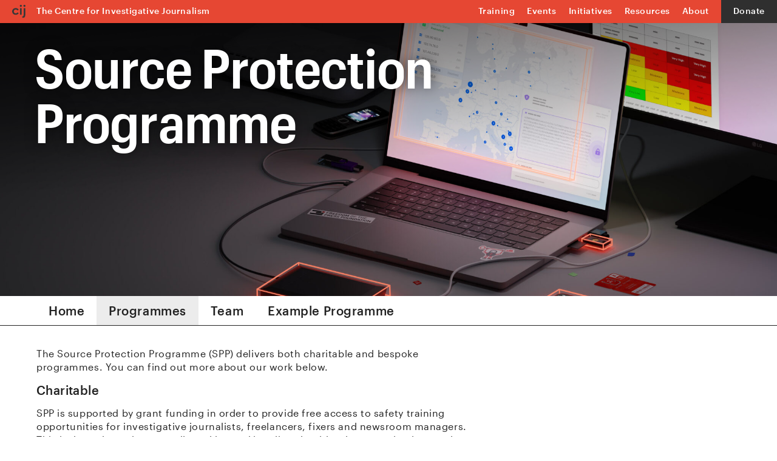

--- FILE ---
content_type: text/html; charset=UTF-8
request_url: https://tcij.org/source-protection-programme/spp/programmes/?ref=tansyhoskins.org
body_size: 8896
content:
<!DOCTYPE html>
<html>
<head>
	<title>Centre for Investigative Journalism</title>
	<link rel="stylesheet" type="text/css" href="https://tcij.org/wp-content/themes/tcij/build/styles/screen.css?t=1769542268" />
	<script src="https://tcij.org/wp-content/themes/tcij/build/scripts/scripts.js?t=1769542268"></script>
	<meta charset="utf-8" />
	<meta name="viewport" content="width=device-width, initial-scale=1.0">
	<link rel="stylesheet" href="https://pro.fontawesome.com/releases/v5.8.2/css/all.css" integrity="sha384-xVVam1KS4+Qt2OrFa+VdRUoXygyKIuNWUUUBZYv+n27STsJ7oDOHJgfF0bNKLMJF" crossorigin="anonymous">
	<link rel="apple-touch-icon" sizes="180x180" href="https://tcij.org/wp-content/themes/tcij/apple-touch-icon.png">
	<link rel="icon" type="image/png" sizes="32x32" href="https://tcij.org/wp-content/themes/tcij/favicon-32x32.png">
	<link rel="icon" type="image/png" sizes="16x16" href="https://tcij.org/wp-content/themes/tcij/favicon-16x16.png">
	<meta name='robots' content='max-image-preview:large' />
<link rel="alternate" title="oEmbed (JSON)" type="application/json+oembed" href="https://tcij.org/wp-json/oembed/1.0/embed?url=https%3A%2F%2Ftcij.org%2Fsource-protection-programme%2Fspp%2Fprogrammes%2F" />
<link rel="alternate" title="oEmbed (XML)" type="text/xml+oembed" href="https://tcij.org/wp-json/oembed/1.0/embed?url=https%3A%2F%2Ftcij.org%2Fsource-protection-programme%2Fspp%2Fprogrammes%2F&#038;format=xml" />
<style id='wp-img-auto-sizes-contain-inline-css' type='text/css'>
img:is([sizes=auto i],[sizes^="auto," i]){contain-intrinsic-size:3000px 1500px}
/*# sourceURL=wp-img-auto-sizes-contain-inline-css */
</style>
<style id='wp-block-library-inline-css' type='text/css'>
:root{--wp-block-synced-color:#7a00df;--wp-block-synced-color--rgb:122,0,223;--wp-bound-block-color:var(--wp-block-synced-color);--wp-editor-canvas-background:#ddd;--wp-admin-theme-color:#007cba;--wp-admin-theme-color--rgb:0,124,186;--wp-admin-theme-color-darker-10:#006ba1;--wp-admin-theme-color-darker-10--rgb:0,107,160.5;--wp-admin-theme-color-darker-20:#005a87;--wp-admin-theme-color-darker-20--rgb:0,90,135;--wp-admin-border-width-focus:2px}@media (min-resolution:192dpi){:root{--wp-admin-border-width-focus:1.5px}}.wp-element-button{cursor:pointer}:root .has-very-light-gray-background-color{background-color:#eee}:root .has-very-dark-gray-background-color{background-color:#313131}:root .has-very-light-gray-color{color:#eee}:root .has-very-dark-gray-color{color:#313131}:root .has-vivid-green-cyan-to-vivid-cyan-blue-gradient-background{background:linear-gradient(135deg,#00d084,#0693e3)}:root .has-purple-crush-gradient-background{background:linear-gradient(135deg,#34e2e4,#4721fb 50%,#ab1dfe)}:root .has-hazy-dawn-gradient-background{background:linear-gradient(135deg,#faaca8,#dad0ec)}:root .has-subdued-olive-gradient-background{background:linear-gradient(135deg,#fafae1,#67a671)}:root .has-atomic-cream-gradient-background{background:linear-gradient(135deg,#fdd79a,#004a59)}:root .has-nightshade-gradient-background{background:linear-gradient(135deg,#330968,#31cdcf)}:root .has-midnight-gradient-background{background:linear-gradient(135deg,#020381,#2874fc)}:root{--wp--preset--font-size--normal:16px;--wp--preset--font-size--huge:42px}.has-regular-font-size{font-size:1em}.has-larger-font-size{font-size:2.625em}.has-normal-font-size{font-size:var(--wp--preset--font-size--normal)}.has-huge-font-size{font-size:var(--wp--preset--font-size--huge)}.has-text-align-center{text-align:center}.has-text-align-left{text-align:left}.has-text-align-right{text-align:right}.has-fit-text{white-space:nowrap!important}#end-resizable-editor-section{display:none}.aligncenter{clear:both}.items-justified-left{justify-content:flex-start}.items-justified-center{justify-content:center}.items-justified-right{justify-content:flex-end}.items-justified-space-between{justify-content:space-between}.screen-reader-text{border:0;clip-path:inset(50%);height:1px;margin:-1px;overflow:hidden;padding:0;position:absolute;width:1px;word-wrap:normal!important}.screen-reader-text:focus{background-color:#ddd;clip-path:none;color:#444;display:block;font-size:1em;height:auto;left:5px;line-height:normal;padding:15px 23px 14px;text-decoration:none;top:5px;width:auto;z-index:100000}html :where(.has-border-color){border-style:solid}html :where([style*=border-top-color]){border-top-style:solid}html :where([style*=border-right-color]){border-right-style:solid}html :where([style*=border-bottom-color]){border-bottom-style:solid}html :where([style*=border-left-color]){border-left-style:solid}html :where([style*=border-width]){border-style:solid}html :where([style*=border-top-width]){border-top-style:solid}html :where([style*=border-right-width]){border-right-style:solid}html :where([style*=border-bottom-width]){border-bottom-style:solid}html :where([style*=border-left-width]){border-left-style:solid}html :where(img[class*=wp-image-]){height:auto;max-width:100%}:where(figure){margin:0 0 1em}html :where(.is-position-sticky){--wp-admin--admin-bar--position-offset:var(--wp-admin--admin-bar--height,0px)}@media screen and (max-width:600px){html :where(.is-position-sticky){--wp-admin--admin-bar--position-offset:0px}}

/*# sourceURL=wp-block-library-inline-css */
</style><style id='global-styles-inline-css' type='text/css'>
:root{--wp--preset--aspect-ratio--square: 1;--wp--preset--aspect-ratio--4-3: 4/3;--wp--preset--aspect-ratio--3-4: 3/4;--wp--preset--aspect-ratio--3-2: 3/2;--wp--preset--aspect-ratio--2-3: 2/3;--wp--preset--aspect-ratio--16-9: 16/9;--wp--preset--aspect-ratio--9-16: 9/16;--wp--preset--color--black: #000000;--wp--preset--color--cyan-bluish-gray: #abb8c3;--wp--preset--color--white: #ffffff;--wp--preset--color--pale-pink: #f78da7;--wp--preset--color--vivid-red: #cf2e2e;--wp--preset--color--luminous-vivid-orange: #ff6900;--wp--preset--color--luminous-vivid-amber: #fcb900;--wp--preset--color--light-green-cyan: #7bdcb5;--wp--preset--color--vivid-green-cyan: #00d084;--wp--preset--color--pale-cyan-blue: #8ed1fc;--wp--preset--color--vivid-cyan-blue: #0693e3;--wp--preset--color--vivid-purple: #9b51e0;--wp--preset--gradient--vivid-cyan-blue-to-vivid-purple: linear-gradient(135deg,rgb(6,147,227) 0%,rgb(155,81,224) 100%);--wp--preset--gradient--light-green-cyan-to-vivid-green-cyan: linear-gradient(135deg,rgb(122,220,180) 0%,rgb(0,208,130) 100%);--wp--preset--gradient--luminous-vivid-amber-to-luminous-vivid-orange: linear-gradient(135deg,rgb(252,185,0) 0%,rgb(255,105,0) 100%);--wp--preset--gradient--luminous-vivid-orange-to-vivid-red: linear-gradient(135deg,rgb(255,105,0) 0%,rgb(207,46,46) 100%);--wp--preset--gradient--very-light-gray-to-cyan-bluish-gray: linear-gradient(135deg,rgb(238,238,238) 0%,rgb(169,184,195) 100%);--wp--preset--gradient--cool-to-warm-spectrum: linear-gradient(135deg,rgb(74,234,220) 0%,rgb(151,120,209) 20%,rgb(207,42,186) 40%,rgb(238,44,130) 60%,rgb(251,105,98) 80%,rgb(254,248,76) 100%);--wp--preset--gradient--blush-light-purple: linear-gradient(135deg,rgb(255,206,236) 0%,rgb(152,150,240) 100%);--wp--preset--gradient--blush-bordeaux: linear-gradient(135deg,rgb(254,205,165) 0%,rgb(254,45,45) 50%,rgb(107,0,62) 100%);--wp--preset--gradient--luminous-dusk: linear-gradient(135deg,rgb(255,203,112) 0%,rgb(199,81,192) 50%,rgb(65,88,208) 100%);--wp--preset--gradient--pale-ocean: linear-gradient(135deg,rgb(255,245,203) 0%,rgb(182,227,212) 50%,rgb(51,167,181) 100%);--wp--preset--gradient--electric-grass: linear-gradient(135deg,rgb(202,248,128) 0%,rgb(113,206,126) 100%);--wp--preset--gradient--midnight: linear-gradient(135deg,rgb(2,3,129) 0%,rgb(40,116,252) 100%);--wp--preset--font-size--small: 13px;--wp--preset--font-size--medium: 20px;--wp--preset--font-size--large: 36px;--wp--preset--font-size--x-large: 42px;--wp--preset--spacing--20: 0.44rem;--wp--preset--spacing--30: 0.67rem;--wp--preset--spacing--40: 1rem;--wp--preset--spacing--50: 1.5rem;--wp--preset--spacing--60: 2.25rem;--wp--preset--spacing--70: 3.38rem;--wp--preset--spacing--80: 5.06rem;--wp--preset--shadow--natural: 6px 6px 9px rgba(0, 0, 0, 0.2);--wp--preset--shadow--deep: 12px 12px 50px rgba(0, 0, 0, 0.4);--wp--preset--shadow--sharp: 6px 6px 0px rgba(0, 0, 0, 0.2);--wp--preset--shadow--outlined: 6px 6px 0px -3px rgb(255, 255, 255), 6px 6px rgb(0, 0, 0);--wp--preset--shadow--crisp: 6px 6px 0px rgb(0, 0, 0);}:where(.is-layout-flex){gap: 0.5em;}:where(.is-layout-grid){gap: 0.5em;}body .is-layout-flex{display: flex;}.is-layout-flex{flex-wrap: wrap;align-items: center;}.is-layout-flex > :is(*, div){margin: 0;}body .is-layout-grid{display: grid;}.is-layout-grid > :is(*, div){margin: 0;}:where(.wp-block-columns.is-layout-flex){gap: 2em;}:where(.wp-block-columns.is-layout-grid){gap: 2em;}:where(.wp-block-post-template.is-layout-flex){gap: 1.25em;}:where(.wp-block-post-template.is-layout-grid){gap: 1.25em;}.has-black-color{color: var(--wp--preset--color--black) !important;}.has-cyan-bluish-gray-color{color: var(--wp--preset--color--cyan-bluish-gray) !important;}.has-white-color{color: var(--wp--preset--color--white) !important;}.has-pale-pink-color{color: var(--wp--preset--color--pale-pink) !important;}.has-vivid-red-color{color: var(--wp--preset--color--vivid-red) !important;}.has-luminous-vivid-orange-color{color: var(--wp--preset--color--luminous-vivid-orange) !important;}.has-luminous-vivid-amber-color{color: var(--wp--preset--color--luminous-vivid-amber) !important;}.has-light-green-cyan-color{color: var(--wp--preset--color--light-green-cyan) !important;}.has-vivid-green-cyan-color{color: var(--wp--preset--color--vivid-green-cyan) !important;}.has-pale-cyan-blue-color{color: var(--wp--preset--color--pale-cyan-blue) !important;}.has-vivid-cyan-blue-color{color: var(--wp--preset--color--vivid-cyan-blue) !important;}.has-vivid-purple-color{color: var(--wp--preset--color--vivid-purple) !important;}.has-black-background-color{background-color: var(--wp--preset--color--black) !important;}.has-cyan-bluish-gray-background-color{background-color: var(--wp--preset--color--cyan-bluish-gray) !important;}.has-white-background-color{background-color: var(--wp--preset--color--white) !important;}.has-pale-pink-background-color{background-color: var(--wp--preset--color--pale-pink) !important;}.has-vivid-red-background-color{background-color: var(--wp--preset--color--vivid-red) !important;}.has-luminous-vivid-orange-background-color{background-color: var(--wp--preset--color--luminous-vivid-orange) !important;}.has-luminous-vivid-amber-background-color{background-color: var(--wp--preset--color--luminous-vivid-amber) !important;}.has-light-green-cyan-background-color{background-color: var(--wp--preset--color--light-green-cyan) !important;}.has-vivid-green-cyan-background-color{background-color: var(--wp--preset--color--vivid-green-cyan) !important;}.has-pale-cyan-blue-background-color{background-color: var(--wp--preset--color--pale-cyan-blue) !important;}.has-vivid-cyan-blue-background-color{background-color: var(--wp--preset--color--vivid-cyan-blue) !important;}.has-vivid-purple-background-color{background-color: var(--wp--preset--color--vivid-purple) !important;}.has-black-border-color{border-color: var(--wp--preset--color--black) !important;}.has-cyan-bluish-gray-border-color{border-color: var(--wp--preset--color--cyan-bluish-gray) !important;}.has-white-border-color{border-color: var(--wp--preset--color--white) !important;}.has-pale-pink-border-color{border-color: var(--wp--preset--color--pale-pink) !important;}.has-vivid-red-border-color{border-color: var(--wp--preset--color--vivid-red) !important;}.has-luminous-vivid-orange-border-color{border-color: var(--wp--preset--color--luminous-vivid-orange) !important;}.has-luminous-vivid-amber-border-color{border-color: var(--wp--preset--color--luminous-vivid-amber) !important;}.has-light-green-cyan-border-color{border-color: var(--wp--preset--color--light-green-cyan) !important;}.has-vivid-green-cyan-border-color{border-color: var(--wp--preset--color--vivid-green-cyan) !important;}.has-pale-cyan-blue-border-color{border-color: var(--wp--preset--color--pale-cyan-blue) !important;}.has-vivid-cyan-blue-border-color{border-color: var(--wp--preset--color--vivid-cyan-blue) !important;}.has-vivid-purple-border-color{border-color: var(--wp--preset--color--vivid-purple) !important;}.has-vivid-cyan-blue-to-vivid-purple-gradient-background{background: var(--wp--preset--gradient--vivid-cyan-blue-to-vivid-purple) !important;}.has-light-green-cyan-to-vivid-green-cyan-gradient-background{background: var(--wp--preset--gradient--light-green-cyan-to-vivid-green-cyan) !important;}.has-luminous-vivid-amber-to-luminous-vivid-orange-gradient-background{background: var(--wp--preset--gradient--luminous-vivid-amber-to-luminous-vivid-orange) !important;}.has-luminous-vivid-orange-to-vivid-red-gradient-background{background: var(--wp--preset--gradient--luminous-vivid-orange-to-vivid-red) !important;}.has-very-light-gray-to-cyan-bluish-gray-gradient-background{background: var(--wp--preset--gradient--very-light-gray-to-cyan-bluish-gray) !important;}.has-cool-to-warm-spectrum-gradient-background{background: var(--wp--preset--gradient--cool-to-warm-spectrum) !important;}.has-blush-light-purple-gradient-background{background: var(--wp--preset--gradient--blush-light-purple) !important;}.has-blush-bordeaux-gradient-background{background: var(--wp--preset--gradient--blush-bordeaux) !important;}.has-luminous-dusk-gradient-background{background: var(--wp--preset--gradient--luminous-dusk) !important;}.has-pale-ocean-gradient-background{background: var(--wp--preset--gradient--pale-ocean) !important;}.has-electric-grass-gradient-background{background: var(--wp--preset--gradient--electric-grass) !important;}.has-midnight-gradient-background{background: var(--wp--preset--gradient--midnight) !important;}.has-small-font-size{font-size: var(--wp--preset--font-size--small) !important;}.has-medium-font-size{font-size: var(--wp--preset--font-size--medium) !important;}.has-large-font-size{font-size: var(--wp--preset--font-size--large) !important;}.has-x-large-font-size{font-size: var(--wp--preset--font-size--x-large) !important;}
/*# sourceURL=global-styles-inline-css */
</style>

<style id='classic-theme-styles-inline-css' type='text/css'>
/*! This file is auto-generated */
.wp-block-button__link{color:#fff;background-color:#32373c;border-radius:9999px;box-shadow:none;text-decoration:none;padding:calc(.667em + 2px) calc(1.333em + 2px);font-size:1.125em}.wp-block-file__button{background:#32373c;color:#fff;text-decoration:none}
/*# sourceURL=/wp-includes/css/classic-themes.min.css */
</style>
<link rel='stylesheet' id='perfect-pullquotes-styles-css' href='https://tcij.org/wp-content/plugins/perfect-pullquotes/perfect-pullquotes.css?ver=1.7.5' type='text/css' media='all' />
<script type="text/javascript" src="https://tcij.org/wp-includes/js/jquery/jquery.min.js?ver=3.7.1" id="jquery-core-js"></script>
<script type="text/javascript" src="https://tcij.org/wp-includes/js/jquery/jquery-migrate.min.js?ver=3.4.1" id="jquery-migrate-js"></script>
<script type="text/javascript" id="stripe_nfpluginsettings-js-extra">
/* <![CDATA[ */
var stripe_nfpluginsettings = {"clearLogRestUrl":"https://tcij.org/wp-json/ninja-forms-stripe/v1/debug-log/delete-all","clearLogButtonId":"stripe_clear_debug_logger","downloadLogRestUrl":"https://tcij.org/wp-json/ninja-forms-stripe/v1/debug-log/get-all","downloadLogButtonId":"stripe_download_debug_logger","_wpnonce":"90fc7f15f9"};
//# sourceURL=stripe_nfpluginsettings-js-extra
/* ]]> */
</script>
<script type="text/javascript" src="https://tcij.org/wp-content/plugins/ninja-forms-stripe/assets/js/nfpluginsettings.js?ver=3.2.8" id="stripe_nfpluginsettings-js"></script>
<link rel="https://api.w.org/" href="https://tcij.org/wp-json/" /><link rel="alternate" title="JSON" type="application/json" href="https://tcij.org/wp-json/wp/v2/sourcepro/12341" /><link rel="EditURI" type="application/rsd+xml" title="RSD" href="https://tcij.org/xmlrpc.php?rsd" />

<link rel='shortlink' href='https://tcij.org/?p=12341' />
<link rel="canonical" href="https://tcij.org/source-protection-programme/spp/programmes/" />		<style type="text/css" id="wp-custom-css">
			.checkbox-container.label-right label:before {
    top: -5px !important;
}

.checkbox-container.label-left.bit-wider .nf-field-label {
	width: 45%;
	text-align: left;
	padding-right: 0;
}		</style>
		
	<meta property="og:type" content="article" />

	

	<link href="https://api.mapbox.com/mapbox-gl-js/v3.2.0/mapbox-gl.css" rel="stylesheet">

	<meta name="twitter:site" content="@cijournalism">
	<meta name="twitter:creator" content="@cijournalism">
			<meta name="twitter:card" content="summary_large_image">
		<meta name="twitter:description" content="The Source Protection Programme (SPP) delivers both charitable and bespoke programmes. You can find out more about our work below.  Charitable  SPP is supported by grant funding in order to provide free access to safety training opportunities for investigative journalists, freelancers, fixers and newsroom managers.">
		<meta name="twitter:title" content="Programmes">
		<meta property="og:description" content="The Source Protection Programme (SPP) delivers both charitable and bespoke programmes. You can find out more about our work below.  Charitable  SPP is supported by grant funding in order to provide free access to safety training opportunities for investigative journalists, freelancers, fixers and newsroom managers." />
		<meta property="og:title" content="Programmes" />
	
	
			<meta name="twitter:image" content="https://tcij.org/wp-content/themes/tcij/facebook-homepage.jpg" />
		<meta property="og:image" content="https://tcij.org/wp-content/themes/tcij/facebook-homepage.jpg" />
	

</head>
<body style="" class="wp-singular sourcepro-template-default single single-sourcepro postid-12341 wp-theme-tcij spp">
<header>
	<div class="max-container">
		<div class="logo">
			
			<a href="/"><img src="https://tcij.org/wp-content/themes/tcij/images/cij_logo-small-grey.svg"></a>
		</div>
		<div class="description">
			<a href="/"><div class="static">The Centre for Investigative Journalism</div></a>
			<marquee>The Centre for Investigative Journalism</marquee>
			
		</div>
		
		
<nav>
	<ul>
		<li class="training">
			<div>Training <i class="far fa-angle-down"></i> <i class="far fa-angle-up"></i></div>
			<ul>
				<li><a href="/scheduled-training">Scheduled Training</a></li>
				<li><a href="/bespoke-training">Bespoke Training</a></li>
			</ul>
		</li>
		<li class="events">
			<div>Events <i class="far fa-angle-down"></i> <i class="far fa-angle-up"></i></div>
			<ul>
																				<li><a href="/summer-conference">Summer Conference</a></li>
									
														<li><a href="/logan-symposium">Logan Symposium</a></li>
									

				
				<li><a href="/regional-conference">Regional Conference</a></li>
				<li><a href="/talks-and-screenings">Talks and Screenings</a></li>
			</ul>
		</li>
		<li class="initiatives">
			<div>Initiatives <i class="far fa-angle-down"></i> <i class="far fa-angle-up"></i></div>
			<ul>
				<li><a href="https://tcij.org/access-to-tools/open-source-intelligence/">Access to Tools</a></li>
				<li><a href="https://tcij.org/ocri/">Open Climate Reporting Initiative</a></li>
																			<li>
							<a href="https://tcij.org/initiative/journalist-security-training/">
																	Journalist Security Training																
							</a>
						</li>
											<li>
							<a href="https://tcij.org/initiative/dark-green/">
																	Dark Green																
							</a>
						</li>
											<li>
							<a href="https://tcij.org/initiative/deep-focus/">
																	Deep Focus																
							</a>
						</li>
											<li>
							<a href="https://tcij.org/initiative/climate-change-in-news-media/">
																	Climate Change in News Media																
							</a>
						</li>
											<li>
							<a href="https://tcij.org/initiative/international-investigative-practice/">
																	Intl. Investigative Practice
																
							</a>
						</li>
											<li>
							<a href="https://tcij.org/initiative/lyra-mckee-investigative-journalism-training-bursary/">
																	Lyra McKee Bursary																
							</a>
						</li>
											<li>
							<a href="https://tcij.org/initiative/community-journalism/">
																	Community Journalism																
							</a>
						</li>
																		<li><a href="https://tcij.org/source-protection-programme/spp">Source Protection Programme</a></li>
				<li><a href="https://tcij.org/masterclass/masterclasses-2021/">Masterclass</a></li>
			</ul>
		</li>
		<li class="resources">
			<div>Resources <i class="far fa-angle-down"></i> <i class="far fa-angle-up"></i></i></div>
			<ul>
				<li><a href="/handbooks">Handbooks</a></li>
				<li><a href="/videos">Videos</a></li>
			</ul>
		</li>
		<li class="about">
			<div>About <i class="far fa-angle-down"></i> <i class="far fa-angle-up"></i></div>
			<ul>
																			<li><a href="https://tcij.org/about/who-we-are/">About Us</a></li>
											<li><a href="https://tcij.org/about/board/">Board</a></li>
											<li><a href="https://tcij.org/about/funders/">Funders</a></li>
											<li><a href="https://tcij.org/about/opportunities/">Opportunities</a></li>
											<li><a href="https://tcij.org/about/legal/">Legal</a></li>
																	</ul>
		</li>
		<li class="donate">
			<div><a href="/donate">Donate <i class="fal fa-arrow-right"></i></a></div>
		</li>
	</ul>
</nav>

<div class="donate"><a href="/donate">Donate</a></div>
		<div class="hamburger">Menu</div>
	</div>
</header>




	<main>
		

<section class="hero" >

	
					
			<div class="graphic still" style="background-image: url(https://tcij.org/wp-content/uploads/2021/03/spp-header-2048x1035.jpg);">
				<a href="https://tcij.org/source-protection-programme/spp/"></a>
			</div>
		
	
	<div class="header">

		<div class="overlay"></div>
		<div class="title">

			
							<h1>
					<a href="https://tcij.org/source-protection-programme/spp/">Source Protection Programme</a>
				</h1>
			
			
					</div>
			
	</div>

</section>





<section class="microsite">
	
	
	<nav class="microsite-nav">
		<div class="max-container">
			<div class="gradient"><i class="fal fa-chevron-double-right"></i></div>
			<ul>
				
				<li >
											<a href="/source-protection-programme/spp">Home</a>
										
				</li>

				
				
									<li >
						<a href="/source-protection-programme/spp/team">Team</a>
					</li>
				
									<li >
						<a href="/source-protection-programme/spp/programme">
															Example Programme
													</a>
					</li>
				
				

									
													<li class="active">
								<a href="https://tcij.org/source-protection-programme/spp/programmes/">Programmes</a>
							</li>
												
									
							</ul>
		</div>
	</nav>

	<div class="max-container">
		<div class="microsite-section">

							<h1>Programmes</h1>
				<div class="main">
					<div class="content">
						<p>The Source Protection Programme (SPP) delivers both charitable and bespoke programmes. You can find out more about our work below.</p>
<h3>Charitable</h3>
<p>SPP is supported by grant funding in order to provide free access to safety training opportunities for investigative journalists, freelancers, fixers and newsroom managers. This is done through open calls and by working directly with other organisations and non-profit newsrooms around the world.</p>
<h2>Recent Charitable Programmes</h2>
<p>Protecting Sources<br />
Source Protection Programme Conference<br />
London, UK<br />
November 2024</p>
<p>Elections, Digital Security and Source Protection<br />
Oklahoma Media Center<br />
Oklahoma, USA<br />
June 2024</p>
<p>Journalist Safety Panel and Source Protection Consultations<br />
GIJC, the Global Investigative Journalism Conference<br />
Gothenburg, Sweden<br />
October 2023</p>
<p>Source Protection Training<br />
Dataharvest, the European Investigative Journalism Conference<br />
Mechelen, Belgium<br />
June 2023</p>
<p>Bespoke Programme<br />
Open Democracy<br />
April 2023</p>
<p>Source Protection Programme: Mexico<br />
Quinto Elemento Lab and Freelance Frontline Mexico<br />
March 2023</p>
<p>Investigative Journalism Safety &amp; Security<br />
Global Investigative Journalism Network<br />
Asia and the Pacific<br />
February 2023</p>
<p>Introduction to Digital Security<br />
<a href="https://www.refugeejournalismproject.org/">Refugee Journalism Project</a><br />
London<br />
November 2022</p>
<p><a href="https://tcij.org/summer-conference/summer-conference-2022/programme/">Introduction to Digital Security &amp; Consultations</a><br />
CIJ Summer Conference<br />
London<br />
June 2022</p>
<p><a href="https://gijn.org/2022/03/21/investigative-journalism-safety-and-security-a-free-training-program/#:~:text=GIJN%20has%20partnered%20with%20the,and%20others%20in%20watchdog%20newsrooms.">Investigative Journalism Safety &amp; Security</a><br />
Global Investigative Journalism Network<br />
Europe, the Americas and MENA<br />
June 2022</p>
<p><a href="https://dataharvest.eu/2022/04/15/get-your-digital-security-check-up-at-dataharvest/">Source Protection Training</a><br />
Dataharvest, the European Investigative Journalism Conference<br />
Mechelen, Belgium<br />
May 2022</p>
<p><a href="https://www.journalismfestival.com/programme/2022/introducing-the-cij-logan-source-protection-programme">Programme Launch &amp; Digital Security Consultations</a><br />
International Journalism Festival<br />
Perugia, Italy<br />
April 2022</p>
<p><a href="https://tcij.org/initiative/international-investigative-practice/francophone-africa/">Introduction to Digital Security</a><br />
International Investigative Practice<br />
Francophone Africa<br />
February 2022</p>
<p><a href="https://tcij.org/initiative/international-investigative-practice/latin-america/">Introduction to Digital Security</a><br />
International Investigative Practice<br />
Latin America<br />
October 2021</p>
<p><a href="https://freedom.press/training/blog/are-you-an-independent-journalist-looking-for-advanced-digital-security-guidance-apply-here-for-a-free-eight-week-course/">Source Protection Programme Pilot</a><br />
Global<br />
June 2021</p>
<h3>Bespoke</h3>
<p>Alongside our charitable work we offer a bespoke service for commercial newsrooms. These programmes are developed alongside our clients and are tailored to their specific needs. Any profits made undertaking this work are reinvested into our charitable programmes and help us to train journalists who do not have well resourced organisational support.</p>
<p>If you would like to discuss a programme for your organisation please contact info@tcij.org</p>
<h3>Universities</h3>
<p>We have also begun rolling out introductory and advanced training sessions for journalism students at universities around the UK.</p>
<p>Introduction to Digital Security &amp; Advanced Digital Security<br />
Cross-border Journalism Campus (Centre de Formation des Journaliste in cooperation with Sciences Po Lyon, Leipzig University and University of Gothenborg)<br />
December 2023</p>
<p>Introduction to Digital Security &amp; Advanced Digital Security<br />
Cardiff University<br />
February 2023</p>
<p>Introduction to Digital Security<br />
University of Strathclyde<br />
December 2022</p>
<p>Introduction to Digital Security<br />
Goldsmiths, University of London<br />
April 2022</p>
<p>If you would like to bring our training to your university please contact info@tcij.org</p>
<p>&nbsp;</p>
											</div>

						
				</div>
					</div>
	</div>	
</section>
	</main>	

<footer>
	<div class="max-container">
		<div class="logo">
			<a href="/"><img src="https://tcij.org/wp-content/themes/tcij/images/cij_logo-white.svg"></a>
		</div>
		<div class="description">
			<p>The Centre for Investigative Journalism (CIJ) is a think-tank, alternative university and an experimental laboratory set up to train a new generation of reporters in the tools of investigative, in-depth, and long-form journalism across all media. Registered as a charity, we robustly defend investigative journalists and those who work with them.</p>

			<p class="copyright">Copyright © 2026 The Centre for Investigative Journalism.<br/>
			UK Registered charity number 1118602.</p>

			<p class="legal"><a href="/about/legal">Legal Information</a> <span class="credit">Site by <a target="blank" href="https://rectangle.design">Rectangle</a></span></p>
		</div>
		<div class="contact">
			<h5>Contact</h5><br/>
			The Centre for Investigative Journalism<br/>
			Goldsmiths, University of London<br/>
			Department of Media, Communications and Cultural Studies<br/>
			8 Lewisham Way, London SE14 6NW<br/>
			United Kingdom<br/>

			<br/>
			<a href="mailto:info@tcij.org">info@tcij.org</a><br/>
		</div>
		<div class="extra">
			<div class="button donate"><a href="/donate">Donate</a></div>
			<div class="button"><a href="https://www.facebook.com/CIJournalism/" target="_blank">Facebook</a></div>
			<div class="button"><a href="https://twitter.com/cijournalism" target="_blank">Twitter</a></div>
			<div class="button"><a href="https://bsky.app/profile/tcij.org" target="_blank">Bluesky</a></div>
			<div class="button"><a rel="me" href="https://journa.host/@cijournalism" target="_blank">Mastodon</a></div>
			<div class="button"><a rel="me" href="https://uk.linkedin.com/company/centre-for-investigative-journalism" target="_blank">LinkedIn</a></div>
			<div class="button"><a href="/newsletter">Newsletter</a></div>
		</div>
	</div>
</footer>

<script type="speculationrules">
{"prefetch":[{"source":"document","where":{"and":[{"href_matches":"/*"},{"not":{"href_matches":["/wp-*.php","/wp-admin/*","/wp-content/uploads/*","/wp-content/*","/wp-content/plugins/*","/wp-content/themes/tcij/*","/*\\?(.+)"]}},{"not":{"selector_matches":"a[rel~=\"nofollow\"]"}},{"not":{"selector_matches":".no-prefetch, .no-prefetch a"}}]},"eagerness":"conservative"}]}
</script>
        <script>
            // Do not change this comment line otherwise Speed Optimizer won't be able to detect this script

            (function () {
                function sendRequest(url, body) {
                    if(!window.fetch) {
                        const xhr = new XMLHttpRequest();
                        xhr.open("POST", url, true);
                        xhr.setRequestHeader("Content-Type", "application/json;charset=UTF-8");
                        xhr.send(JSON.stringify(body))
                        return
                    }

                    const request = fetch(url, {
                        method: 'POST',
                        body: JSON.stringify(body),
                        keepalive: true,
                        headers: {
                            'Content-Type': 'application/json;charset=UTF-8'
                        }
                    });
                }

                const calculateParentDistance = (child, parent) => {
                    let count = 0;
                    let currentElement = child;

                    // Traverse up the DOM tree until we reach parent or the top of the DOM
                    while (currentElement && currentElement !== parent) {
                        currentElement = currentElement.parentNode;
                        count++;
                    }

                    // If parent was not found in the hierarchy, return -1
                    if (!currentElement) {
                        return -1; // Indicates parent is not an ancestor of element
                    }

                    return count; // Number of layers between element and parent
                }
                const isMatchingClass = (linkRule, href, classes, ids) => {
                    return classes.includes(linkRule.value)
                }
                const isMatchingId = (linkRule, href, classes, ids) => {
                    return ids.includes(linkRule.value)
                }
                const isMatchingDomain = (linkRule, href, classes, ids) => {
                    if(!URL.canParse(href)) {
                        return false
                    }

                    const url = new URL(href)
                    const host = url.host
                    const hostsToMatch = [host]

                    if(host.startsWith('www.')) {
                        hostsToMatch.push(host.substring(4))
                    } else {
                        hostsToMatch.push('www.' + host)
                    }

                    return hostsToMatch.includes(linkRule.value)
                }
                const isMatchingExtension = (linkRule, href, classes, ids) => {
                    if(!URL.canParse(href)) {
                        return false
                    }

                    const url = new URL(href)

                    return url.pathname.endsWith('.' + linkRule.value)
                }
                const isMatchingSubdirectory = (linkRule, href, classes, ids) => {
                    if(!URL.canParse(href)) {
                        return false
                    }

                    const url = new URL(href)

                    return url.pathname.startsWith('/' + linkRule.value + '/')
                }
                const isMatchingProtocol = (linkRule, href, classes, ids) => {
                    if(!URL.canParse(href)) {
                        return false
                    }

                    const url = new URL(href)

                    return url.protocol === linkRule.value + ':'
                }
                const isMatchingExternal = (linkRule, href, classes, ids) => {
                    if(!URL.canParse(href) || !URL.canParse(document.location.href)) {
                        return false
                    }

                    const matchingProtocols = ['http:', 'https:']
                    const siteUrl = new URL(document.location.href)
                    const linkUrl = new URL(href)

                    // Links to subdomains will appear to be external matches according to JavaScript,
                    // but the PHP rules will filter those events out.
                    return matchingProtocols.includes(linkUrl.protocol) && siteUrl.host !== linkUrl.host
                }
                const isMatch = (linkRule, href, classes, ids) => {
                    switch (linkRule.type) {
                        case 'class':
                            return isMatchingClass(linkRule, href, classes, ids)
                        case 'id':
                            return isMatchingId(linkRule, href, classes, ids)
                        case 'domain':
                            return isMatchingDomain(linkRule, href, classes, ids)
                        case 'extension':
                            return isMatchingExtension(linkRule, href, classes, ids)
                        case 'subdirectory':
                            return isMatchingSubdirectory(linkRule, href, classes, ids)
                        case 'protocol':
                            return isMatchingProtocol(linkRule, href, classes, ids)
                        case 'external':
                            return isMatchingExternal(linkRule, href, classes, ids)
                        default:
                            return false;
                    }
                }
                const track = (element) => {
                    const href = element.href ?? null
                    const classes = Array.from(element.classList)
                    const ids = [element.id]
                    const linkRules = [{"type":"extension","value":"pdf"},{"type":"extension","value":"zip"},{"type":"protocol","value":"mailto"},{"type":"protocol","value":"tel"}]
                    if(linkRules.length === 0) {
                        return
                    }

                    // For link rules that target an id, we need to allow that id to appear
                    // in any ancestor up to the 7th ancestor. This loop looks for those matches
                    // and counts them.
                    linkRules.forEach((linkRule) => {
                        if(linkRule.type !== 'id') {
                            return;
                        }

                        const matchingAncestor = element.closest('#' + linkRule.value)

                        if(!matchingAncestor || matchingAncestor.matches('html, body')) {
                            return;
                        }

                        const depth = calculateParentDistance(element, matchingAncestor)

                        if(depth < 7) {
                            ids.push(linkRule.value)
                        }
                    });

                    // For link rules that target a class, we need to allow that class to appear
                    // in any ancestor up to the 7th ancestor. This loop looks for those matches
                    // and counts them.
                    linkRules.forEach((linkRule) => {
                        if(linkRule.type !== 'class') {
                            return;
                        }

                        const matchingAncestor = element.closest('.' + linkRule.value)

                        if(!matchingAncestor || matchingAncestor.matches('html, body')) {
                            return;
                        }

                        const depth = calculateParentDistance(element, matchingAncestor)

                        if(depth < 7) {
                            classes.push(linkRule.value)
                        }
                    });

                    const hasMatch = linkRules.some((linkRule) => {
                        return isMatch(linkRule, href, classes, ids)
                    })

                    if(!hasMatch) {
                        return
                    }

                    const url = "https://tcij.org/wp-content/plugins/independent-analytics-pro/iawp-click-endpoint.php";
                    const body = {
                        href: href,
                        classes: classes.join(' '),
                        ids: ids.join(' '),
                        ...{"payload":{"resource":"singular","singular_id":12341,"page":1},"signature":"34ee46483f2d613b301a6faa28b7904c"}                    };

                    sendRequest(url, body)
                }
                document.addEventListener('mousedown', function (event) {
                                        if (navigator.webdriver || /bot|crawler|spider|crawling|semrushbot|chrome-lighthouse/i.test(navigator.userAgent)) {
                        return;
                    }
                    
                    const element = event.target.closest('a')

                    if(!element) {
                        return
                    }

                    const isPro = true
                    if(!isPro) {
                        return
                    }

                    // Don't track left clicks with this event. The click event is used for that.
                    if(event.button === 0) {
                        return
                    }

                    track(element)
                })
                document.addEventListener('click', function (event) {
                                        if (navigator.webdriver || /bot|crawler|spider|crawling|semrushbot|chrome-lighthouse/i.test(navigator.userAgent)) {
                        return;
                    }
                    
                    const element = event.target.closest('a, button, input[type="submit"], input[type="button"]')

                    if(!element) {
                        return
                    }

                    const isPro = true
                    if(!isPro) {
                        return
                    }

                    track(element)
                })
                document.addEventListener('play', function (event) {
                                        if (navigator.webdriver || /bot|crawler|spider|crawling|semrushbot|chrome-lighthouse/i.test(navigator.userAgent)) {
                        return;
                    }
                    
                    const element = event.target.closest('audio, video')

                    if(!element) {
                        return
                    }

                    const isPro = true
                    if(!isPro) {
                        return
                    }

                    track(element)
                }, true)
                document.addEventListener("DOMContentLoaded", function (e) {
                    if (document.hasOwnProperty("visibilityState") && document.visibilityState === "prerender") {
                        return;
                    }

                                            if (navigator.webdriver || /bot|crawler|spider|crawling|semrushbot|chrome-lighthouse/i.test(navigator.userAgent)) {
                            return;
                        }
                    
                    let referrer_url = null;

                    if (typeof document.referrer === 'string' && document.referrer.length > 0) {
                        referrer_url = document.referrer;
                    }

                    const params = location.search.slice(1).split('&').reduce((acc, s) => {
                        const [k, v] = s.split('=');
                        return Object.assign(acc, {[k]: v});
                    }, {});

                    const url = "https://tcij.org/wp-json/iawp/search";
                    const body = {
                        referrer_url,
                        utm_source: params.utm_source,
                        utm_medium: params.utm_medium,
                        utm_campaign: params.utm_campaign,
                        utm_term: params.utm_term,
                        utm_content: params.utm_content,
                        gclid: params.gclid,
                        ...{"payload":{"resource":"singular","singular_id":12341,"page":1},"signature":"34ee46483f2d613b301a6faa28b7904c"}                    };

                    sendRequest(url, body)
                });
            })();
        </script>
        
</body>
</html>

--- FILE ---
content_type: image/svg+xml
request_url: https://tcij.org/wp-content/themes/tcij/images/cij_logo-white.svg
body_size: 221
content:
<?xml version="1.0" encoding="utf-8"?>
<!-- Generator: Adobe Illustrator 16.0.0, SVG Export Plug-In . SVG Version: 6.00 Build 0)  -->
<!DOCTYPE svg PUBLIC "-//W3C//DTD SVG 1.1//EN" "http://www.w3.org/Graphics/SVG/1.1/DTD/svg11.dtd">
<svg version="1.1"
	 id="svg4136" xmlns:dc="http://purl.org/dc/elements/1.1/" xmlns:cc="http://creativecommons.org/ns#" xmlns:rdf="http://www.w3.org/1999/02/22-rdf-syntax-ns#" xmlns:svg="http://www.w3.org/2000/svg"
	 xmlns="http://www.w3.org/2000/svg" xmlns:xlink="http://www.w3.org/1999/xlink" x="0px" y="0px" width="183.893px"
	 height="187.805px" viewBox="0 0 183.893 187.805" enable-background="new 0 0 183.893 187.805" xml:space="preserve">
<path id="path4148" fill="#FFFFFF" d="M-0.044,94.767c0-28.104,21.271-48.541,49.035-48.541c19.63,0,33.04,8.344,41.769,23.381
	L71.909,80.79c-4.649-8.774-12.378-13.874-23.218-13.874c-14.275,0-25.743,11.871-25.743,27.896
	c0,15.221,11.241,27.312,25.596,27.312c11.166,0,18.851-5.68,23.5-14.021L90.85,119.48c-8.863,14.65-22.272,23.335-42.725,23.335
	C21.229,142.816-0.044,121.826-0.044,94.767"/>
<path id="path4150" fill="#FFFFFF" d="M131.034,140.634V48.32H108.34v92.314H131.034z"/>
<path id="path4152" fill="#FFFFFF" d="M140.241,166.258c11.615,0,17.849-4.784,17.849-22.275V48.32h22.694v98.52
	c0,30.004-14.111,41.726-40.543,40.977V166.258"/>
<path id="path4154" fill="#FFFFFF" d="M105.32,14.292c0-8.15,6.296-14.249,14.442-14.249s14.247,6.099,14.247,14.249
	c0,8.146-6.101,14.439-14.247,14.439S105.32,22.439,105.32,14.292"/>
<path id="path4156" fill="#FFFFFF" d="M155.161,14.292c0-8.15,6.294-14.249,14.439-14.249c8.149,0,14.247,6.099,14.247,14.249
	c0,8.146-6.098,14.439-14.247,14.439C161.455,28.732,155.161,22.439,155.161,14.292"/>
</svg>


--- FILE ---
content_type: image/svg+xml
request_url: https://tcij.org/wp-content/themes/tcij/images/cij_logo-small-grey.svg
body_size: 289
content:
<?xml version="1.0" encoding="utf-8"?>
<!-- Generator: Adobe Illustrator 16.0.0, SVG Export Plug-In . SVG Version: 6.00 Build 0)  -->
<!DOCTYPE svg PUBLIC "-//W3C//DTD SVG 1.1//EN" "http://www.w3.org/Graphics/SVG/1.1/DTD/svg11.dtd">
<svg version="1.1"
	 id="svg4136" xmlns:dc="http://purl.org/dc/elements/1.1/" xmlns:cc="http://creativecommons.org/ns#" xmlns:rdf="http://www.w3.org/1999/02/22-rdf-syntax-ns#" xmlns:svg="http://www.w3.org/2000/svg"
	 xmlns="http://www.w3.org/2000/svg" xmlns:xlink="http://www.w3.org/1999/xlink" x="0px" y="0px" width="183.893px"
	 height="187.805px" viewBox="1.956 -1.956 183.893 187.805" enable-background="new 1.956 -1.956 183.893 187.805"
	 xml:space="preserve">
<path id="path4148" fill="#383838" d="M1.956,92.767c0-28.105,21.272-48.541,49.035-48.541c19.63,0,33.04,8.344,41.769,23.381
	L73.909,78.79c-4.649-8.774-12.378-13.874-23.217-13.874c-14.276,0-25.744,11.871-25.744,27.896
	c0,15.22,11.242,27.312,25.596,27.312c11.166,0,18.851-5.679,23.5-14.021l18.806,11.377c-8.863,14.65-22.273,23.335-42.725,23.335
	C23.229,140.816,1.956,119.826,1.956,92.767"/>
<path id="path4150" fill="#383838" d="M133.034,138.634V46.32H110.34v92.314H133.034z"/>
<path id="path4152" fill="#383838" d="M142.241,164.258c11.616,0,17.849-4.784,17.849-22.275V46.32h22.694v98.519
	c0,30.004-14.111,41.726-40.543,40.977V164.258"/>
<path id="path4154" fill="#383838" d="M107.32,12.292c0-8.15,6.295-14.249,14.442-14.249c8.146,0,14.247,6.099,14.247,14.249
	c0,8.146-6.101,14.44-14.247,14.44C113.615,26.732,107.32,20.439,107.32,12.292"/>
<path id="path4156" fill="#383838" d="M157.161,12.292c0-8.15,6.294-14.249,14.44-14.249c8.149,0,14.247,6.099,14.247,14.249
	c0,8.146-6.098,14.44-14.247,14.44C163.455,26.732,157.161,20.439,157.161,12.292"/>
</svg>
